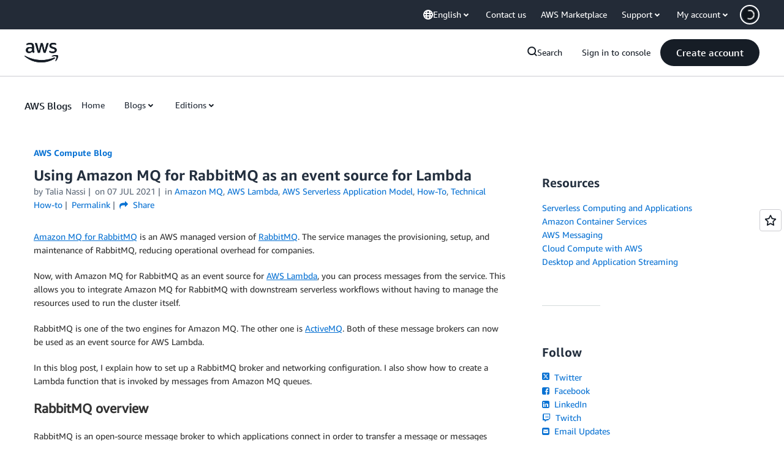

--- FILE ---
content_type: text/html;charset=UTF-8
request_url: https://amazonwebservicesinc.tt.omtrdc.net/m2/amazonwebservicesinc/ubox/raw?mboxPC=1769817391051-332258&mboxSession=1769817391050-441270&uniq=1769817391492-86407
body_size: -370
content:
{"url":"/en_US/optimization_testing/ccba-footer/master","campaignId":"610677","environmentId":"350","userPCId":"1769817391051-332258.44_0"}